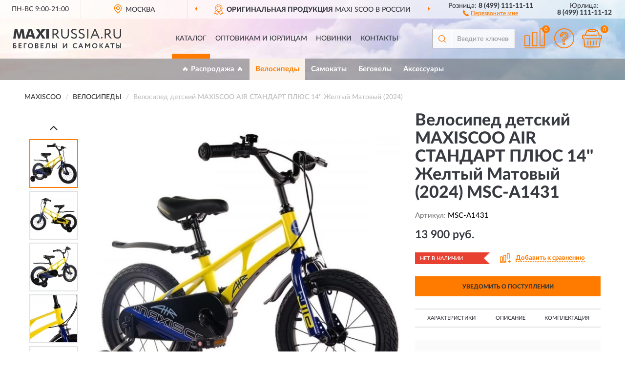

--- FILE ---
content_type: text/html; charset=utf-8
request_url: https://maxirussia.ru/velosiped-detskij-maxiscoo-air-standart-pljus-14-zheltyj-matovyj-2024
body_size: 11614
content:
<!DOCTYPE html>
<html dir="ltr" lang="ru">
<head>
<meta charset="UTF-8" />
<meta name="viewport" content="width=device-width, initial-scale=1, shrink-to-fit=no" />
<base href="https://maxirussia.ru/" />
<link rel="preload" href="catalog/view/fonts/Lato-Medium.woff2" as="font" type="font/woff2" crossorigin="anonymous" />
<link rel="preload" href="catalog/view/fonts/Lato-Heavy.woff2" as="font" type="font/woff2" crossorigin="anonymous" />
<link rel="preload" href="catalog/view/fonts/Lato-Bold.woff2" as="font" type="font/woff2" crossorigin="anonymous" />
<link rel="preload" href="catalog/view/fonts/font-awesome/fonts/fontawesome-webfont.woff2" as="font" type="font/woff2" crossorigin="anonymous" />
<link rel="preload" href="catalog/view/javascript/jquery/jquery.min.js" as="script" type="text/javascript" />
<link rel="preload" href="catalog/view/theme/coloring/assets/bootstrap/css/bootstrap.min.css" as="style" type="text/css" />
<link rel="preload" href="catalog/view/theme/coloring/stylesheet/style.css?ver=68" as="style" type="text/css" />
<title>MAXISCOO AIR СТАНДАРТ ПЛЮС 14'' Желтый Матовый (2024) MSC-A1431. Купить Велосипед детский на Официальном Сайте MAXISCOO в России.</title>
<meta name="description" content="Велосипед детский MAXISCOO AIR СТАНДАРТ ПЛЮС 14'' Желтый Матовый (2024) MSC-A1431 - ✅ Купить сегодня ❤️ Оригинал c доставкой ✈️ по всей России и Гарантией | Есть 'В наличии' | Лучшая цена 2026 | Звони 8 (499) 111-11-11 | MAXISCOO AIR 14'' 2024: Характеристики, Фото, Отзывы" /><meta name="yandex-verification" content="dc489e3c146594ec" /><meta http-equiv="X-UA-Compatible" content="IE=edge">
<link rel="apple-touch-icon" sizes="76x76" href="favicon-76x76.png" />
<link rel="apple-touch-icon" sizes="192x192" href="favicon-192x192.png" />
<link rel="icon" type="image/png" sizes="192x192" href="favicon-192x192.png" />
<meta name="msapplication-config" content="browserconfig.xml" />
<meta name="theme-color" content="#FFFFFF" />
<link href="https://maxirussia.ru/velosiped-detskij-maxiscoo-air-standart-pljus-14-zheltyj-matovyj-2024" rel="canonical" />
<script src="catalog/view/javascript/jquery/jquery.min.js"></script>
<link href="catalog/view/theme/coloring/assets/bootstrap/css/bootstrap.min.css" rel="stylesheet" type="text/css" />
<link href="catalog/view/theme/coloring/stylesheet/style.css?ver=68" rel="stylesheet" type="text/css" />
</head>
<body class="product-product product-738">
<header class="nobg">
		<div class="top-menu-bgr-box msk">
		<div class="container">
			<div class="row">
				<div class="working_time col-xs-6 col-sm-3 col-md-3 col-lg-2 text-center">
					<div class="rezim">ПН-ВС 9:00-21:00</div>
				</div>
				<div class="current-city-holder col-xs-6 col-sm-3 col-md-3 col-lg-2 text-center">
					<button type="button" class="btn btn-link current-city"><i></i><span>Москва</span></button>
					<div class="check-city-block">
						<p class="title">Ваш город - <span>Москва</span></p>
						<div class="check-city-button-holder">
							<button class="btn yes-button">Да</button>
							<button class="btn no-button" data-toggle="modal" data-target="#userCity">Выбрать другой город</button>
						</div>
						<p class="check-city-notification">От выбраного города зависят сроки доставки</p>
					</div>	
				</div>
				<div class="top-advantage col-xs-12 text-center msk">
					<div class="advantage" id="advantage_carousel">
						<div class="advantage-block"><span><b>Оригинальная продукция</b> MAXI SCOO в России</span></div>
						<div class="advantage-block"><span><b>Доставим</b> по всей России</span></div>						<div class="advantage-block"><span><b>Полный</b> ассортимент бренда</span></div>					</div>
				</div>
								<div class="header_address col-lg-3 text-center">
					<div class="address">м. Таганская, ул. Большие Каменщики,<br>д. 6, стр. 1<div class="findus"><a href="https://maxirussia.ru/contacts"><i></i><span>Как нас найти</span></a></div></div>
				</div>
				<div class="header_phone fl_phone col-xs-6 col-sm-3 col-md-3 col-lg-2 text-center">
					<div class="tel">Розница: <b>8 (499) 111-11-11</b></div>
					<div class="call"><a role="button" class="callme"><i></i><span>Перезвоните мне</span></a></div>
				</div>
				<div class="header_phone ul_phone col-xs-6 col-sm-3 col-md-3 col-lg-2 text-center">
					<div class="tel">Юрлица: <b>8 (499) 111-11-12</b></div>
				</div>
							</div>
		</div>
	</div>
			<div class="header-bgr-box nobg">
		<div class="container">
									<div class="row">
				<div class="logo-block col-md-3 col-sm-12 col-xs-12">
					<div id="logo">
					  					  							<a href="https://maxirussia.ru/"><img src="/image/catalog/logo.svg" width="225" height="40" title="MaxiRussia.ru" alt="MaxiRussia.ru" class="img-responsive" /></a>
											  					</div>
				</div>
				<div class="catalog-block col-md-5 col-xs-12 text-center">
					<div class="catalog-line text-center">
						<div class="catalog-item text-center">
							<a role="button" onclick="getcatalog();" class="catalog-url">Каталог</a>
						</div>
						<div class="catalog-item text-center">
							<a href="https://maxirussia.ru/contacts-opt" class="opt-url">Оптовикам и юрлицам</a>						</div>
						<div class="catalog-item text-center">
													<a href="https://maxirussia.ru/novinki" class="novinki-url">Новинки</a>												</div>
						<div class="catalog-item text-center">
							<a href="https://maxirussia.ru/contacts" class="contacts-url">Контакты</a>						</div>
					</div>
				</div>
				<div class="cart-block col-md-2 col-sm-4 col-xs-5 text-center">
					<div class="row">
						<div class="cart-item compare-icon col-xs-4">
							<a rel="nofollow" href="https://maxirussia.ru/compare-products/" class="mcompare"><span id="mcompare-total" class="compare-qty">0</span></a>
						</div>
						<div class="cart-item help-icon col-xs-4">
							<a role="button" class="mhelp dropdown-toggle" data-toggle="dropdown"><span style="font-size:0">Справка</span></a>
							<ul class="help-icon-menu dropdown-menu">
								<li><a href="https://maxirussia.ru/dostavka"><i class="fa fa-circle"></i> Доставка</a></li>
								<li><a href="https://maxirussia.ru/oplata"><i class="fa fa-circle"></i> Оплата</a></li>
								<li><a href="https://maxirussia.ru/vozvrat"><i class="fa fa-circle"></i> Возврат</a></li>
							</ul>
						</div>
						<div class="cart-item cart-icon col-xs-4">
							<a rel="nofollow" href="/simplecheckout/" class="mcart"><span id="mcart-total" class="cart-qty">0</span></a>
						</div>
					</div>
				</div>
				<div class="search-block col-md-2 col-sm-8 col-xs-7"><div id="search" class="input-group">
	<span class="input-group-btn"><button type="button" class="btn" id="search-button"><span style="display:block;font-size:0">Поиск</span></button></span>
	<input type="text" name="search" value="" placeholder="Введите ключевое слово" class="form-control" />
</div></div>
			</div>
					</div>
	</div>
			<div class="menu-top-box">
		<div class="container">
			<div id="menu-list-top">
											<div class="menu-item">
					<a href="https://maxirussia.ru/rasprodazha/">🔥 Распродажа 🔥</a>				</div>
								<div class="menu-item">
					<a href="https://maxirussia.ru/velosipedy/" class="active">Велосипеды</a>				</div>
								<div class="menu-item">
					<a href="https://maxirussia.ru/samokaty/">Самокаты</a>				</div>
								<div class="menu-item">
					<a href="https://maxirussia.ru/begovely/">Беговелы</a>				</div>
								<div class="menu-item">
					<a href="https://maxirussia.ru/aksessuary/">Аксессуары</a>				</div>
										</div>
					</div>
    </div>
	</header>
<div class="hidden" id="mapdata" data-lat="55.76" data-lon="37.64"></div>
<div class="hidden" id="mapcity" data-text="Москва" data-kladr="7700000000000" data-zip="115172" data-fias="0c5b2444-70a0-4932-980c-b4dc0d3f02b5"></div>
<div class="hidden" id="userip" data-text="3.144.123.238" data-recook="0"></div>
<div class="content-top-box"></div>
<div class="container product-page">
  <div class="row">
	<div class="breadcrumb-line col-sm-12">
		<ul class="breadcrumb" itemscope="" itemtype="http://schema.org/BreadcrumbList">
											<li itemscope="" itemprop="itemListElement" itemtype="http://schema.org/ListItem"><a itemprop="item" href="https://maxirussia.ru/"><span itemprop="name">MAXISCOO</span></a><meta itemprop="position" content="1" /></li>
														<li itemscope="" itemprop="itemListElement" itemtype="http://schema.org/ListItem"><a itemprop="item" href="https://maxirussia.ru/velosipedy/"><span itemprop="name">Велосипеды</span></a><meta itemprop="position" content="2" /></li>
														<li itemscope="" itemprop="itemListElement" itemtype="http://schema.org/ListItem" class="active"><span itemprop="name">Велосипед детский MAXISCOO AIR СТАНДАРТ ПЛЮС 14'' Желтый Матовый (2024)</span><link itemprop="item" href="https://maxirussia.ru/velosiped-detskij-maxiscoo-air-standart-pljus-14-zheltyj-matovyj-2024" /><meta itemprop="position" content="3" /></li>
							</ul>
	</div>
	                <div id="content" class="product-content col-sm-12">
		<div class="row" itemscope itemtype="http://schema.org/Product">
			<div id="product-top" class="col-sm-12">
				<div class="row">
					<div class="top-block col-lg-8 col-md-7 col-sm-6">
						<div class="row">
							<div class="img-block col-sm-12">
																<div class="thumbnails" id="product-mimages">
																													<div class="main-image col-lg-10 col-xs-12" title="Велосипед детский MAXISCOO AIR СТАНДАРТ ПЛЮС 14'' Желтый Матовый (2024) MSC-A1431">
											<div class="main-image-block center-block">
												<img id="zoom" src="https://maxirussia.ru/image/cache/catalog/Produkts/velosiped-detskiy-maxiscoo-air-standart-plyus-14-jeltyy-matovyy-2024-msc-a1431-680x680.webp" width="680" height="680" itemprop="image" data-large="https://maxirussia.ru/image/cache/catalog/Produkts/velosiped-detskiy-maxiscoo-air-standart-plyus-14-jeltyy-matovyy-2024-msc-a1431-1500x1500.webp" title="Велосипед детский MAXISCOO AIR СТАНДАРТ ПЛЮС 14'' Желтый Матовый (2024) MSC-A1431" alt="Велосипед детский MAXISCOO AIR СТАНДАРТ ПЛЮС 14'' Желтый Матовый (2024) MSC-A1431" class="zoombig img-responsive center-block" />
																							</div>
										</div>
																														<div class="images-additional col-lg-2 col-xs-12">
											<ul class="image-additional">
																							<li class="thumbnail active" data-href="https://maxirussia.ru/image/cache/catalog/Produkts/velosiped-detskiy-maxiscoo-air-standart-plyus-14-jeltyy-matovyy-2024-msc-a1431-680x680.webp" data-tmb-large="https://maxirussia.ru/image/cache/catalog/Produkts/velosiped-detskiy-maxiscoo-air-standart-plyus-14-jeltyy-matovyy-2024-msc-a1431-1500x1500.webp">
													<img src="https://maxirussia.ru/image/cache/catalog/Produkts/velosiped-detskiy-maxiscoo-air-standart-plyus-14-jeltyy-matovyy-2024-msc-a1431-96x96.webp" width="96" height="96" title="Велосипед детский MAXISCOO AIR СТАНДАРТ ПЛЮС 14'' Желтый Матовый (2024) MSC-A1431" alt="Велосипед детский MAXISCOO AIR СТАНДАРТ ПЛЮС 14'' Желтый Матовый (2024) MSC-A1431" />
												</li>
																																		<li class="thumbnail" data-href="https://maxirussia.ru/image/cache/catalog/Produkts/velosiped-detskiy-maxiscoo-air-standart-plyus-14-jeltyy-matovyy-2024-msc-a1431-1-680x680.webp" data-tmb-large="https://maxirussia.ru/image/cache/catalog/Produkts/velosiped-detskiy-maxiscoo-air-standart-plyus-14-jeltyy-matovyy-2024-msc-a1431-1-1500x1500.webp">
													<img src="https://maxirussia.ru/image/cache/placeholder-96x96.webp" data-lazy="https://maxirussia.ru/image/cache/catalog/Produkts/velosiped-detskiy-maxiscoo-air-standart-plyus-14-jeltyy-matovyy-2024-msc-a1431-1-96x96.webp" width="96" height="96" title="Велосипед детский MAXISCOO AIR СТАНДАРТ ПЛЮС 14'' Желтый Матовый (2024) MSC-A1431" alt="Велосипед детский MAXISCOO AIR СТАНДАРТ ПЛЮС 14'' Желтый Матовый (2024) MSC-A1431" />
													<meta itemprop="image" content="https://maxirussia.ru/image/cache/catalog/Produkts/velosiped-detskiy-maxiscoo-air-standart-plyus-14-jeltyy-matovyy-2024-msc-a1431-1-680x680.webp">
												</li>
																							<li class="thumbnail" data-href="https://maxirussia.ru/image/cache/catalog/Produkts/velosiped-detskiy-maxiscoo-air-standart-plyus-14-jeltyy-matovyy-2024-msc-a1431-2-680x680.webp" data-tmb-large="https://maxirussia.ru/image/cache/catalog/Produkts/velosiped-detskiy-maxiscoo-air-standart-plyus-14-jeltyy-matovyy-2024-msc-a1431-2-1500x1500.webp">
													<img src="https://maxirussia.ru/image/cache/placeholder-96x96.webp" data-lazy="https://maxirussia.ru/image/cache/catalog/Produkts/velosiped-detskiy-maxiscoo-air-standart-plyus-14-jeltyy-matovyy-2024-msc-a1431-2-96x96.webp" width="96" height="96" title="Велосипед детский MAXISCOO AIR СТАНДАРТ ПЛЮС 14'' Желтый Матовый (2024) MSC-A1431" alt="Велосипед детский MAXISCOO AIR СТАНДАРТ ПЛЮС 14'' Желтый Матовый (2024) MSC-A1431" />
													<meta itemprop="image" content="https://maxirussia.ru/image/cache/catalog/Produkts/velosiped-detskiy-maxiscoo-air-standart-plyus-14-jeltyy-matovyy-2024-msc-a1431-2-680x680.webp">
												</li>
																							<li class="thumbnail" data-href="https://maxirussia.ru/image/cache/catalog/Produkts/velosiped-detskiy-maxiscoo-air-standart-plyus-14-jeltyy-matovyy-2024-msc-a1431-3-680x680.webp" data-tmb-large="https://maxirussia.ru/image/cache/catalog/Produkts/velosiped-detskiy-maxiscoo-air-standart-plyus-14-jeltyy-matovyy-2024-msc-a1431-3-1500x1500.webp">
													<img src="https://maxirussia.ru/image/cache/placeholder-96x96.webp" data-lazy="https://maxirussia.ru/image/cache/catalog/Produkts/velosiped-detskiy-maxiscoo-air-standart-plyus-14-jeltyy-matovyy-2024-msc-a1431-3-96x96.webp" width="96" height="96" title="Велосипед детский MAXISCOO AIR СТАНДАРТ ПЛЮС 14'' Желтый Матовый (2024) MSC-A1431" alt="Велосипед детский MAXISCOO AIR СТАНДАРТ ПЛЮС 14'' Желтый Матовый (2024) MSC-A1431" />
													<meta itemprop="image" content="https://maxirussia.ru/image/cache/catalog/Produkts/velosiped-detskiy-maxiscoo-air-standart-plyus-14-jeltyy-matovyy-2024-msc-a1431-3-680x680.webp">
												</li>
																							<li class="thumbnail" data-href="https://maxirussia.ru/image/cache/catalog/Produkts/velosiped-detskiy-maxiscoo-air-standart-plyus-14-jeltyy-matovyy-2024-msc-a1431-4-680x680.webp" data-tmb-large="https://maxirussia.ru/image/cache/catalog/Produkts/velosiped-detskiy-maxiscoo-air-standart-plyus-14-jeltyy-matovyy-2024-msc-a1431-4-1500x1500.webp">
													<img src="https://maxirussia.ru/image/cache/placeholder-96x96.webp" data-lazy="https://maxirussia.ru/image/cache/catalog/Produkts/velosiped-detskiy-maxiscoo-air-standart-plyus-14-jeltyy-matovyy-2024-msc-a1431-4-96x96.webp" width="96" height="96" title="Велосипед детский MAXISCOO AIR СТАНДАРТ ПЛЮС 14'' Желтый Матовый (2024) MSC-A1431" alt="Велосипед детский MAXISCOO AIR СТАНДАРТ ПЛЮС 14'' Желтый Матовый (2024) MSC-A1431" />
													<meta itemprop="image" content="https://maxirussia.ru/image/cache/catalog/Produkts/velosiped-detskiy-maxiscoo-air-standart-plyus-14-jeltyy-matovyy-2024-msc-a1431-4-680x680.webp">
												</li>
																							<li class="thumbnail" data-href="https://maxirussia.ru/image/cache/catalog/Produkts/velosiped-detskiy-maxiscoo-air-standart-plyus-14-jeltyy-matovyy-2024-msc-a1431-5-680x680.webp" data-tmb-large="https://maxirussia.ru/image/cache/catalog/Produkts/velosiped-detskiy-maxiscoo-air-standart-plyus-14-jeltyy-matovyy-2024-msc-a1431-5-1500x1500.webp">
													<img src="https://maxirussia.ru/image/cache/placeholder-96x96.webp" data-lazy="https://maxirussia.ru/image/cache/catalog/Produkts/velosiped-detskiy-maxiscoo-air-standart-plyus-14-jeltyy-matovyy-2024-msc-a1431-5-96x96.webp" width="96" height="96" title="Велосипед детский MAXISCOO AIR СТАНДАРТ ПЛЮС 14'' Желтый Матовый (2024) MSC-A1431" alt="Велосипед детский MAXISCOO AIR СТАНДАРТ ПЛЮС 14'' Желтый Матовый (2024) MSC-A1431" />
													<meta itemprop="image" content="https://maxirussia.ru/image/cache/catalog/Produkts/velosiped-detskiy-maxiscoo-air-standart-plyus-14-jeltyy-matovyy-2024-msc-a1431-5-680x680.webp">
												</li>
																							<li class="thumbnail" data-href="https://maxirussia.ru/image/cache/catalog/Produkts/velosiped-detskiy-maxiscoo-air-standart-plyus-14-jeltyy-matovyy-2024-msc-a1431-6-680x680.webp" data-tmb-large="https://maxirussia.ru/image/cache/catalog/Produkts/velosiped-detskiy-maxiscoo-air-standart-plyus-14-jeltyy-matovyy-2024-msc-a1431-6-1500x1500.webp">
													<img src="https://maxirussia.ru/image/cache/placeholder-96x96.webp" data-lazy="https://maxirussia.ru/image/cache/catalog/Produkts/velosiped-detskiy-maxiscoo-air-standart-plyus-14-jeltyy-matovyy-2024-msc-a1431-6-96x96.webp" width="96" height="96" title="Велосипед детский MAXISCOO AIR СТАНДАРТ ПЛЮС 14'' Желтый Матовый (2024) MSC-A1431" alt="Велосипед детский MAXISCOO AIR СТАНДАРТ ПЛЮС 14'' Желтый Матовый (2024) MSC-A1431" />
													<meta itemprop="image" content="https://maxirussia.ru/image/cache/catalog/Produkts/velosiped-detskiy-maxiscoo-air-standart-plyus-14-jeltyy-matovyy-2024-msc-a1431-6-680x680.webp">
												</li>
																							<li class="thumbnail" data-href="https://maxirussia.ru/image/cache/catalog/Produkts/velosiped-detskiy-maxiscoo-air-standart-plyus-14-jeltyy-matovyy-2024-msc-a1431-7-680x680.webp" data-tmb-large="https://maxirussia.ru/image/cache/catalog/Produkts/velosiped-detskiy-maxiscoo-air-standart-plyus-14-jeltyy-matovyy-2024-msc-a1431-7-1500x1500.webp">
													<img src="https://maxirussia.ru/image/cache/placeholder-96x96.webp" data-lazy="https://maxirussia.ru/image/cache/catalog/Produkts/velosiped-detskiy-maxiscoo-air-standart-plyus-14-jeltyy-matovyy-2024-msc-a1431-7-96x96.webp" width="96" height="96" title="Велосипед детский MAXISCOO AIR СТАНДАРТ ПЛЮС 14'' Желтый Матовый (2024) MSC-A1431" alt="Велосипед детский MAXISCOO AIR СТАНДАРТ ПЛЮС 14'' Желтый Матовый (2024) MSC-A1431" />
													<meta itemprop="image" content="https://maxirussia.ru/image/cache/catalog/Produkts/velosiped-detskiy-maxiscoo-air-standart-plyus-14-jeltyy-matovyy-2024-msc-a1431-7-680x680.webp">
												</li>
																						</ul>
										</div>
																											</div>
																							</div>
																				</div>
					</div>
					<div class="dsc-block col-lg-4 col-md-5 col-sm-6">
						<div class="row">
							<div class="col-sm-12">
																<h1 itemprop="name">Велосипед детский MAXISCOO AIR СТАНДАРТ ПЛЮС 14'' Желтый Матовый (2024) MSC-A1431</h1>
																<div class="skurev-info">
																		<div class="sku-info">Артикул: <span itemprop="sku">MSC-A1431</span></div>
								</div>
								<meta itemprop="mpn" content="MSC-A1431">
																<div class="price-info">
																		<div class="price" itemprop="offers" itemscope itemtype="http://schema.org/Offer">
																				<div>13 900 руб.</div>
										<input type="hidden" name="product_price" value="13 900 руб." />
																				<meta itemprop="price" content="13900">
																														<meta itemprop="priceCurrency" content="RUB">
										<meta itemprop="priceValidUntil" content="2026-02-03">
										<link itemprop="url" href="https://maxirussia.ru/velosiped-detskij-maxiscoo-air-standart-pljus-14-zheltyj-matovyj-2024" />
										<meta itemprop="seller" content="MaxiRussia.ru">
										<meta itemprop="itemCondition" content="http://schema.org/NewCondition">
										<meta itemprop="availability" content="http://schema.org/OutOfStock">
																			</div>
																										</div>
								<div class="stock-info">
																																				<div class="stock-status stock-alert-danger">Нет в наличии</div>
									<div class="compare-info">
																			<a role="button" onclick="addcompare('738');" class="pcompare"><i></i><span>Добавить к сравнению</span></a>
																		</div>
								</div>
																<div id="prodcart" class="addcart">
																		<div>
										<button type="button" id="button-avail" class="btn btn-block notify">УВЕДОМИТЬ О ПОСТУПЛЕНИИ</button>
									</div>
																										</div>
															</div>
						</div>
						<div class="row">
							<div class="col-sm-12">
								<div class="navi-block">
																																													<div class="navi-item navih"><a role="button" id="navih">Характеристики</a></div>
									<div class="navi-item navid"><a role="button" id="navid">Описание</a></div>
									<div class="navi-item navic"><a role="button" id="navic">Комплектация</a></div>
									<div class="navi-item naviv hidden"><a role="button" class="disabled">Видео <i class="fa fa-play-circle" aria-hidden="true"></i></a></div>
								</div>
							</div>
						</div>
						<div class="row">
							<div class="col-sm-12" id="product">
								<div class="panel panel-default panel-dost">
									<div class="panel-body dost">
										<div class="dostavka">
											<div class="delivery-title">
												<span>Доставка в</span><span><a role="button" class="btn btn-link current-city-delivery">Москва</a></span>
											</div>
																						<div class="delivery-methods">
																									<div class="delivery-method delivery-pickup">
														<div class="method-data"><span class="method-title">Самовывоз из магазина</span><span class="method-cost">0 руб.</span></div><div class="method-dop small"><font color="#ff7b00">по предварительному заказу</font><br>(г. Москва, м. Таганская, <br>ул. Большие Каменщики, д. 6, стр. 1)</div>													</div>
																									<div class="delivery-method delivery-citylink">
														<div class="method-data"><span class="method-title">Курьером <span class="small">(1-2 рабочих дня)</span></span><span class="method-cost">0 руб.</span></div>													</div>
																									<div class="delivery-method delivery-pickups">
														<div class="method-data"><span class="method-title">Самовывоз из ПВЗ <span class="small">(1-2 рабочих дня)</span></span><span class="method-cost">0 руб.</span></div>													</div>
																							</div>
																						<div class="dostavka-mapblock">
												<div id="dostavka_map" class="nomap"></div>
												<div class="dostavka-mapbtn"><a class="btn btn-info" role="button">Показать карту</a></div>
											</div>
										</div>
									</div>
								</div>
							</div>
						</div>
					</div>
				</div>
			</div>
						<div id="product-bottom" class="col-sm-12">
								<div class="row">
																																			<div class="specification-block col-lg-4 col-md-6 col-sm-6 col-xs-12">
						<div class="item-specification">
							<h2>ХАРАКТЕРИСТИКИ</h2>
							<div class="haracter">
								<div class="attr-name">Цена</div>
								<div class="attr-text"> - 13 900 руб.</div>
							</div>
														  																<div class="haracter">
									<div class="attr-name">Длина, см</div>
									<div class="attr-text"> - 100 см</div>
								</div>
															  																<div class="haracter">
									<div class="attr-name">Доп. опции </div>
									<div class="attr-text"> - Регулировка высоты сиденья; Защита цепи; Дополнительные боковые колеса</div>
								</div>
															  																<div class="haracter">
									<div class="attr-name">Комплектация</div>
									<div class="attr-text"> - Стандарт плюс (Standard Plus)</div>
								</div>
															  																<div class="haracter">
									<div class="attr-name">Материал тормозных ручек</div>
									<div class="attr-text"> - Пластик</div>
								</div>
															  																<div class="haracter">
									<div class="attr-name">Модельный год</div>
									<div class="attr-text"> - 2024</div>
								</div>
															  																<div class="haracter">
									<div class="attr-name">Особенности</div>
									<div class="attr-text"> - С дополнительными колесами</div>
								</div>
															  																<div class="haracter">
									<div class="attr-name">Регулировка руля</div>
									<div class="attr-text"> - Да</div>
								</div>
															  																<div class="haracter">
									<div class="attr-name">Регулировка сидения</div>
									<div class="attr-text"> - Да</div>
								</div>
															  																<div class="haracter">
									<div class="attr-name">Цвет</div>
									<div class="attr-text"> - Желтые матовые</div>
								</div>
															  																<div class="haracter">
									<div class="attr-name">Пол</div>
									<div class="attr-text"> - Унисекс</div>
								</div>
															  																<div class="haracter">
									<div class="attr-name">Вес велосипеда</div>
									<div class="attr-text"> - 8.5 кг</div>
								</div>
															  																<div class="haracter">
									<div class="attr-name">Каретка</div>
									<div class="attr-text"> - Закрытого типа на промподшипниках</div>
								</div>
															  																<div class="haracter">
									<div class="attr-name">Количество скоростей</div>
									<div class="attr-text"> - 1</div>
								</div>
															  																<div class="haracter">
									<div class="attr-name">Материал рамы</div>
									<div class="attr-text"> - Магниевый сплав</div>
								</div>
															  																<div class="haracter">
									<div class="attr-name">Тип переднего тормоза</div>
									<div class="attr-text"> - Ободной ручной</div>
								</div>
															  																<div class="haracter">
									<div class="attr-name">Тип заднего тормоза</div>
									<div class="attr-text"> - Роллерный ручной</div>
								</div>
															  																<div class="haracter">
									<div class="attr-name">Высота руля</div>
									<div class="attr-text"> - 44-53,5 см</div>
								</div>
															  																<div class="haracter">
									<div class="attr-name">Высота седла</div>
									<div class="attr-text"> - 44-53,5 см</div>
								</div>
															  																<div class="haracter" itemprop="additionalProperty" itemtype="https://schema.org/PropertyValue" itemscope>
									<div class="attr-name" itemprop="name">Рекомендованный рост</div>
									<div class="attr-text"> - <span itemprop="value">90-110 см</span></div>
								</div>
															  																<div class="haracter" itemprop="additionalProperty" itemtype="https://schema.org/PropertyValue" itemscope>
									<div class="attr-name" itemprop="name">Рекомендованный возраст</div>
									<div class="attr-text"> - <span itemprop="value">4-5 лет</span></div>
								</div>
															  																<div class="haracter" itemprop="additionalProperty" itemtype="https://schema.org/PropertyValue" itemscope>
									<div class="attr-name" itemprop="name">Максимальная нагрузка</div>
									<div class="attr-text"> - <span itemprop="value">40 кг</span></div>
								</div>
															  																<div class="haracter">
									<div class="attr-name">Дополнительные колеса</div>
									<div class="attr-text"> - Есть</div>
								</div>
															  																						<div class="haracter">
									<div class="attr-name">Диаметр колес</div>
									<div class="attr-text"> - <span><a href="https://maxirussia.ru/velosipedy/14quot/">14&quot;</a></span></div>
								</div>
															<div class="haracter">
									<div class="attr-name">Для кого</div>
									<div class="attr-text"> - <span><a href="https://maxirussia.ru/velosipedy/detskie/">Детские</a></span></div>
								</div>
															<div class="haracter">
									<div class="attr-name">Кол-во колес</div>
									<div class="attr-text"> - <span><a href="https://maxirussia.ru/velosipedy/dvuhkolesnye/">Двухколесные</a></span></div>
								</div>
															<div class="haracter">
									<div class="attr-name">Серия</div>
									<div class="attr-text"> - <span><a href="https://maxirussia.ru/velosipedy/air/">Air</a></span></div>
								</div>
													</div>
					</div>
															<div class="complectation-block col-lg-4 col-md-6 col-sm-6 col-xs-12 pull-right">
						<div class="item-complectation">
							<h2>КОМПЛЕКТАЦИЯ</h2>
							<div><ol><li>Велосипед</li><li>Корзинка</li><li>Боковые колеса</li><li>Крылья</li><li>Звонок</li></ol></div>
						</div>
					</div>
															<div class="description-block col-lg-4 col-md-12 col-xs-12">
						<div class="item-description">
							<h2>ОПИСАНИЕ</h2>
							<div itemprop="description"><div style="text-align: justify;">Air - это наша гордость. Красивый и легкий как воздух дизайн запатентованной рамы из магниевого сплава, с удобной посадкой не имеет аналогов на рынке. Внимание к деталям, надежность и качественные комплектующие - это то, что отличает данную модель велосипеда.<br></div></div>
						</div>
					</div>
										<div itemprop="brand" itemtype="https://schema.org/Brand" itemscope><meta itemprop="name" content="MAXISCOO"></div>
					<meta itemprop="category" content="Велосипеды">				</div>
																<div class="row">
					<div id="product-review" class="col-sm-12">
												<h3>Последние отзывы или вопросы</h3>
												<div class="product-rating">
							<div class="row">
								<div class="col-xs-12 product-star">
																	Нет отзывов о данном товаре.																</div>
																<div class="col-xs-12"><a class="btn btn-primary" data-toggle="collapse" data-parent="#accordion" href="#collapseOne">Написать отзыв или вопрос</a></div>
															</div>
													</div>
												<div id="collapseOne" class="panel-collapse collapse">
							<div class="review-helper">
								<div class="row">
									<div class="col-md-8 col-sm-7 col-xs-12">
										<form id="form-review" class="form-horizontal">
											<div class="form-group">
												<label class="col-lg-2 col-md-3 col-sm-2 col-xs-3 control-label rating-label">Оценка:</label>
												<div class="col-lg-10 col-md-9 col-sm-10 col-xs-8 rating-star">
													<div class="prod-rat">
														<input id="rat1" type="radio" name="rating" value="1" /><label class="rat-star" for="rat1"><i class="fa fa-star"></i></label>
														<input id="rat2" type="radio" name="rating" value="2" /><label class="rat-star" for="rat2"><i class="fa fa-star"></i></label>
														<input id="rat3" type="radio" name="rating" value="3" /><label class="rat-star" for="rat3"><i class="fa fa-star"></i></label>
														<input id="rat4" type="radio" name="rating" value="4" /><label class="rat-star" for="rat4"><i class="fa fa-star"></i></label>
														<input id="rat5" type="radio" name="rating" value="5" /><label class="rat-star" for="rat5"><i class="fa fa-star"></i></label>
													</div>
												</div>
											</div>
											<div class="form-group">
												<label class="col-lg-2 col-md-3 col-sm-12 control-label" for="input-name">Ваше имя:</label>
												<div class="col-lg-10 col-md-9 col-sm-12"><input type="text" name="name" value="" id="input-name" class="form-control" /></div>
											</div>
											<div class="form-group">
												<label class="col-lg-2 col-md-3 col-sm-12 control-label" for="input-review">Комментарий:</label>
												<div class="col-lg-10 col-md-9 col-sm-12"><textarea name="text" rows="5" id="input-review" class="form-control"></textarea></div>
											</div>
											<div class="form-group">
												<label class="col-lg-2 col-md-3 col-sm-12 control-label" for="input-review">Прикрепить фото</label>
												<div class="col-lg-10 col-md-9 col-sm-12">
													<input type="file" style="display:none;" multiple="multiple" id="input_upload" />
													<a role="button" id="button_fclear" class="btn btn-sm" style="display: none;"><i class="fa fa-trash"></i> <span>Удалить</span></a>
													<a role="button" id="button_select" class="btn btn-sm"><i class="fa fa-upload"></i> <span class="entry-files">Загрузить</span></a>
													<div id="review_info_files"></div>
													<div id="review_status_upload"></div>
												</div>
											</div>
											<div class="form-group">
												<label class="col-lg-2 col-md-3 col-sm-12 control-label" for="input-order">Номер заказа:</label>
												<div class="col-md-4 col-sm-6"><input type="text" name="order" value="" id="input-order" class="form-control" /></div>
											</div>
											<div class="row">
												<div class="col-md-6 col-sm-12 notify-checkbox">
													<div class="form-group">
														<div class="checkbox"><label>Уведомить об ответах по e-mail: <input type="checkbox" name="notify" value="1" /></label></div>
													</div>
												</div>
												<div class="col-md-6 col-sm-12 notify-email">
													<div class="form-group">
														<label class="col-md-5 col-sm-3 control-label" for="input-email">Ваш e-mail:</label>
														<div class="col-md-7 col-sm-6"><input type="text" name="email" value="" id="input-email" class="form-control" /></div>
													</div>
												</div>
											</div>
																						<div class="form-group" style="margin-bottom: 0;">
												<div class="col-md-4 col-sm-6 col-lg-offset-2 col-md-offset-3"><a role="button" onclick="addreview('form-review');" class="btn btn-primary btn-block">Отправить отзыв</a></div>
											</div>
										</form>
									</div>
									<div class="col-md-4 col-sm-5 pic-review hidden-xs">
										<div class="pic-image"><img width="165" height="151" src="/image/pic.png" loading="lazy" alt="Write review" /></div>
										<div class="pic-text">Подробно опишите свой опыт взаимодействия с магазином.<br>Расскажите, как вас обслуживали при выборе, заказе, доставке, возврате товара, о самом товаре и опыте его использования.</div>
									</div>
								</div>
							</div>
						</div>
												<div id="review"></div>
					</div>
				</div>
							</div>
		</div>
	</div>
    </div>
	</div>
<div id="lowprice" class="modal" tabindex="-1" role="dialog"><div class="modal-dialog modal-sm" role="document"><div class="modal-content"></div></div></div>
<div id="downprice" class="modal" tabindex="-1" role="dialog"><div class="modal-dialog modal-sm" role="document"><div class="modal-content"></div></div></div>
<div id="oneclick" class="modal" tabindex="-1" role="dialog"><div class="modal-dialog modal-sm" role="document"><div class="modal-content"></div></div></div>
<div id="avail" class="modal" tabindex="-1" role="dialog"><div class="modal-dialog modal-sm" role="document"><div class="modal-content"></div></div></div>
<div id="schet" class="modal" tabindex="-1" role="dialog"><div class="modal-dialog" role="document"><div class="modal-content"></div></div></div>
<script>
var ccveta = '290';
var hcveta = 0;
var cpmin = 1;
var cpbox = 1;
var cpshag = 1;
var cpredel = 0;
var amgslider = null;
function getimgcarusel() {
if (window.innerWidth > 1199) {if (amgslider) {amgslider.slick("unslick");}
amgslider = $('#product-mimages .image-additional').slick({vertical: true, verticalSwiping: true, infinite: false, rows: 1, slidesPerRow: 1, slidesToShow: 5, slidesToScroll: 3,prevArrow: '<button type="button" aria-label="Prev" class="btn btn-block slick-prev"><i class="fa fa-angle-up fa-2x"></i></button>',
nextArrow: '<button type="button" aria-label="Next" class="btn btn-block slick-next"><i class="fa fa-angle-down fa-2x"></i></button>'});} else {if (amgslider) {amgslider.slick("unslick");}$('#product-mimages .image-additional img[data-lazy]').each(function () {var lim = $(this); lim.on('load', function () {lim.removeAttr('data-lazy')});lim.attr('src', lim.attr('data-lazy'));});}}
$(document).ready(function() {getimgcarusel();
$(document).delegate('.image-additional li img', 'click', function() {var that = $(this).parent();$(".image-additional li").removeClass('active');$('.zoombig').attr("src", $(that).data("href")).attr("data-large", $(that).data("tmb-large"));$(that).addClass('active');});
window.addEventListener("resize", getimgcarusel, false);});
function addcompare(pid) {$.ajax({url: 'index.php?route=product/compare/add', type: 'post', data: 'product_id=' + pid, dataType: 'json', success: function(json) {if (json['success']) {$('#product-top .pcompare').addClass('iscompare').removeAttr('onclick').attr('href', 'index.php?route=product/compare');$('#product-top .pcompare span').text('Открыть сравнение');$('#mcompare-total').html(json['total']);}}});}
$('#button_fclear').on('click', function() {var fdata = $('#send-form :input');
$.ajax({url: 'index.php?route=product/product/delfiles', type: 'post', data: fdata, dataType: 'json', beforeSend: function() {$('#button_fclear').hide();},success: function(json) {if (json['success']) {$('#input_upload, #review_info_files, #review_status_upload').empty().hide(); $('#button_select .entry-files').css('display', 'inline');$('#button_select').css('display', 'inline-block');}}});});
$('#button_select').on('click', function() {$('#input_upload').click();});
$('#input_upload').on('change', function(event) {var files = this.files;event.stopPropagation();event.preventDefault();var data = new FormData();
$.each(files, function(key, value){data.append(key, value);});var tfiles = $('#review_info_files input[name^=\'attachments\']').length;
$.ajax({url: 'index.php?route=product/product/uploadattach&tfiles='+ tfiles, type: 'post', data: data, cache: false, dataType: 'json', responseType: 'json', processData: false, contentType: false,
beforeSend: function() {$('#button_select').hide();$('#review_status_upload').empty();$('#button_select').after('<img src="/catalog/view/theme/coloring/image/loading.gif" alt="loading" class="loading" style="padding-right: 5px;" />');},
success: function(json){$('#input_upload').empty();$('.loading').remove();
if (json['files_path']) {$.each(json['files_path'], function(index, value){if (value.error) {$('#review_info_files').append('<span class="text-warning">'+ value.filename +' ('+ value.error +')</span>');} else {$('#review_info_files').append('<span class="text-success">'+ value.filename +'</span><input type="hidden" name="attachments[]" value="'+ value.code +'" />');}});$('#review_info_files').fadeIn('slow');}
if (json['error']) {$('#review_status_upload').append('<div class="text-warning">' + json['error'] + '</div>');$('#review_status_upload').fadeIn('slow');}
$('#button_fclear').css('display', 'inline-block');},error: function(xhr, ajaxOptions, thrownError) {$('#input_upload').empty();$('.loading').remove();$('#button_select').css('display', 'inline-block');console.log(thrownError + "\r\n" + xhr.statusText + "\r\n" + xhr.responseText);}
});});
$('#navic').on('click', function() {document.removeEventListener("scroll", createpmap, {passive: true, once: true});var navic_top = ($('#product-bottom .item-complectation').offset().top);$('html, body').animate({ scrollTop: navic_top }, 800);});
$('#navih').on('click', function() {document.removeEventListener("scroll", createpmap, {passive: true, once: true});var navih_top = ($('#product-bottom .item-specification').offset().top);$('html, body').animate({ scrollTop: navih_top }, 800);});
$('#navid').on('click', function() {document.removeEventListener("scroll", createpmap, {passive: true, once: true});var navid_top = ($('#product-bottom .item-description').offset().top);$('html, body').animate({ scrollTop: navid_top }, 800);});
$('#naviv').on('click', function() {document.removeEventListener("scroll", createpmap, {passive: true, once: true});var naviv_top = ($('#product-middle .video-block').offset().top);$('html, body').animate({ scrollTop: naviv_top }, 800);});
$('#button-cart').on('click', function() {
$.ajax({url: 'index.php?route=checkout/cart/add', type: 'post',
data: $('#prodcart input[type=\'text\'], #prodcart input[type=\'hidden\'], #prodcart input[type=\'radio\']:checked, #prodcart input[type=\'checkbox\']:checked, #prodcart select, #prodcart textarea'),
dataType: 'json', beforeSend: function() {}, complete: function() {setgol('ADDTOCART');},
success: function(json) {
if (json['success']) {$('#mcart-total').html(json['cart_qty']);
$('#modal-cart .modal-content').load('index.php?route=checkout/cart/minicart', function() {$('#modal-cart').modal('show');});
window.dataLayer = window.dataLayer || [];
dataLayer.push({"ecommerce": {"add": {
"products": [{"id": "738","name": "Велосипед детский MAXISCOO AIR СТАНДАРТ ПЛЮС 14'' Желтый Матовый (2024) MSC-A1431",
"price": 13900.00, 
"brand": "MAXISCOO","category": "Велосипеды","quantity": json['add_qty']}]}}});
}}});});
function addreview(rf) {
$.ajax({url: 'index.php?route=product/product/write&product_id=738', type: 'post', dataType: 'json', data: $('#'+ rf).serialize(), beforeSend: function() {$('.alert-success, .alert-danger').remove();},
success: function(json) {if (json['error']) {$('#'+ rf).after('<div class="alert alert-danger" style="display:none;"><i class="fa fa-exclamation-circle"></i> ' + json['error'] + '</div>');$('#product-review .alert').slideDown();}
if (json['success']) {$('#'+ rf).after('<div class="alert alert-success" style="display:none;"><i class="fa fa-check-circle"></i> ' + json['success'] + '</div>');$('#'+ rf).slideUp(400, function() {$(this).remove();$('#product-review .alert').slideDown();});}}});}
function addanswer(rid) {
html = '<form id="form-review-'+ rid +'" class="form-horizontal" style="display:none;">';
html += ' <input type="hidden" name="parent_id" value="'+ rid +'" />';
html += ' <div class="form-group"><label class="col-sm-2 control-label">Ваше имя:</label><div class="col-sm-10"><input type="text" name="name" value="" class="form-control" /></div></div>';
html += ' <div class="form-group"><label class="col-sm-2 control-label">Комментарий:</label><div class="col-sm-10"><textarea name="text" rows="4" class="form-control"></textarea></div></div>';
html += ' <div class="form-group"><div class="col-sm-10 col-sm-offset-2"><a role="button" onclick="addreview(\'form-review-'+ rid +'\');" class="btn btn-primary">Отправить отзыв</a></div></div>';
html += '</form>';$('#answer_'+ rid).append(html);$('#answer_'+ rid +' .btn-link').remove();$('#answer_'+ rid +' form').slideDown();}
$(document).ready(function() {
$('#product-top .review-info .count-rev').on('click', goblock_rev);
$('#product-top .last-review .more-button').on('click', goblock_rev);
$('#form-review input[name=\'notify\']').click(function() {if ($(this).prop('checked')) {$('#form-review .notify-email').show('slow');} else {$('#form-review .notify-email').hide('slow');}});
$('#collapseOne').on('hide.bs.collapse', function() {$('#product-review .product-rating a.btn').removeClass('grey');});
$('#collapseOne').on('show.bs.collapse', function() {$('#product-review .product-rating a.btn').addClass('grey');});
$('#input_quantity').on('focusout', function() {let $input = $(this);let nval = parseInt($input.val());
if (isNaN(nval)) {nval = cpmin;}
if (cpredel > 0) {if (nval > cpredel) {let qcof = Math.floor(nval / cpbox);nval = cpredel + (cpbox * qcof);}} else {if (cpbox > 1) {let qcof = Math.floor(nval / cpbox);nval = (cpbox * qcof);}}
if (nval < cpmin) {nval = cpmin;}
$input.val(nval).change();});
$('#pminus').click(function() {let $input = $('#input_quantity');let nval = parseInt($input.val());let mishag = cpshag;
if (isNaN(nval)) {nval = cpmin;}
if (cpredel > 0) {if ((nval - mishag) > cpredel) {mishag = cpbox;}}
nval = (nval - mishag);
if (nval < cpmin) {nval = cpmin;}
$input.val(nval).change();return false;});
$('#pplus').click(function() {let $input = $('#input_quantity');let nval = parseInt($input.val());let plshag = cpshag;
if (isNaN(nval)) {nval = cpmin;}
if (cpredel > 0) {if ((nval + plshag) > cpredel) {plshag = cpbox;}}
nval = (nval + plshag);$input.val(nval).change();return false;});
if (window.innerWidth > 767) {$("#zoom").imagezoomsl({innerzoom: true, zoomrange: [2, 2]});}
$('#product .dostavka-mapbtn a.btn').bind('click', showdmap);
window.addEventListener("resize", pdmyresize, false);
window.addEventListener("pageshow", imgpad, {once: true});
window.addEventListener("pageshow", function() {
var dloc = String(document.location);if (dloc.indexOf('#prev') != -1) {goblock_rev();}
setTimeout(function() {window.dataLayer = window.dataLayer || [];
dataLayer.push({"ecommerce": {"detail": {"products": [{"id": "738", "name": "Велосипед детский MAXISCOO AIR СТАНДАРТ ПЛЮС 14'' Желтый Матовый (2024) MSC-A1431",
"price": 13900.00,
"brand": "MAXISCOO", "category": "Велосипеды"}]}}});}, 4000);}, {once: true});
$('#button-lowprice').on('click', function() {$('#lowprice .modal-content').empty().load('index.php?route=module/lowprice/open', function() {$('#lowprice .product_id').val('738');});$('#lowprice').modal('show');});
$('#button-downprice').on('click', function() {$('#downprice .modal-content').empty().load('index.php?route=module/avail/opend', function() {$('#downprice .product_id').val('738');});$('#downprice').modal('show');});
$('#button-oneclick').on('click', function() {$('#oneclick .modal-content').empty().load('index.php?route=module/oneclick/open&product_id=738');$('#oneclick').modal('show');});
$('#button-avail').on('click', function() {$('#avail .modal-content').empty().load('index.php?route=module/avail/open', function() {$('#avail .product_id').val('738');});$('#avail').modal('show');});
$('#button-schet').on('click', function() {$('#schet .modal-content').empty().load('index.php?route=module/schet/open&product_id=738');$('#schet').modal('show');});
});
</script>
<footer>
<!--noindex-->
	<div class="subscribe-footer nobg">
		<div class="container sub-container">
			<div class="fsubscribe-form">
				<div class="label-title">ПОДПИСКА НА<wbr> НОВОСТИ И АКЦИИ</div>
				<div class="label-text">Подпишись, чтобы получать информацию о эксклюзивных предложениях,<br class="visible-sm visible-xs"> поступлениях, событиях и многом другом</div>
				<div class="form-block">
					<form class="form-inline">
					  <div class="form-group">
						<input type="email" id="subemail" name="email" value="" placeholder="Электронная почта" class="form-control" />
						<label style="font-size:0" for="subemail">Электронная почта</label>
					  </div>
					  <a class="btn btn-primary btn-lg btn-subaction" role="button">ПОДПИСАТЬСЯ</a>
					</form>
				</div>
				<div class="form-text">Подписываясь, Вы соглашаетесь с <a href="https://maxirussia.ru/politika-konfidentsialnosti">Политикой Конфиденциальности</a> <br class="visible-sm visible-xs">и <a href="https://maxirussia.ru/terms-customer">Условиями пользования</a> MAXISCOO</div>
			</div>
		</div>
	</div>
<!--/noindex-->
	<div class="footer-container">
		<div class="container">
			<div class="row">
				<div class="footer-blocks col-md-12 col-xs-12">
					<div class="row">
						<div class="footer-blockl col-md-3 col-sm-6 col-xs-6">
							<div class="footer-logo"><img src="/image/catalog/logo.svg" class="img-responsive" width="225" height="40" alt="logo" /></div>															<div class="footer-phone">8 (499) 111-11-11</div>														<div class="footer-rejim">ПН-ВС 9:00-21:00</div>
						</div>
						<div class="footer-block col-md-3 col-sm-6 col-xs-6">
							<div class="h5"><span>Информация</span></div>
							<ul class="list-unstyled">
								<li><i class="fa fa-circle"></i><a href="https://maxirussia.ru/dostavka">Доставка</a></li>
								<li><i class="fa fa-circle"></i><a href="https://maxirussia.ru/oplata">Оплата</a></li>
								<li><i class="fa fa-circle"></i><a href="https://maxirussia.ru/vozvrat">Возврат товара</a></li>
							</ul>
						</div>
						<div class="clearfix visible-sm visible-xs"></div>
						<div class="footer-block col-md-3 col-sm-6 col-xs-6">
							<div class="h5"><span>Служба поддержки</span></div>
							<ul class="list-unstyled">
								<li><i class="fa fa-circle"></i><a href="https://maxirussia.ru/contacts">Контакты</a></li>
								<li><i class="fa fa-circle"></i><a href="https://maxirussia.ru/sitemap">Карта сайта</a></li><!--noindex-->
								<li><i class="fa fa-circle"></i><a href="https://maxirussia.ru/oferta">Публичная оферта</a></li>
								<li><i class="fa fa-circle"></i><a href="https://maxirussia.ru/terms-customer">Пользовательское соглашение</a></li><!--/noindex-->
							</ul>
						</div>
						<div class="footer-block col-md-3 col-sm-6 col-xs-6">
							<div class="h5"><span>Дополнительно</span></div>
							<ul class="list-unstyled">
								<li><i class="fa fa-circle"></i><a href="https://maxirussia.ru/blog/">Блог</a></li>																<li><i class="fa fa-circle"></i><a href="https://maxirussia.ru/skidki">Скидки</a></li><!--noindex-->
								<li><i class="fa fa-circle"></i><a href="https://maxirussia.ru/politika-konfidentsialnosti">Политика конфиденциальности</a></li><!--/noindex-->
							</ul>
						</div>
					</div>
				</div>
			</div>
		</div>
		<div class="offerts-line">
			<div class="offerts">Вся информация на сайте носит исключительно информационный характер и ни при каких условиях не является публичной офертой, определяемой положениями Статьи 437(2) Гражданского кодекса РФ.</div>
		</div>
	</div>
	<div class="hidden" itemscope itemtype="http://schema.org/Organization">
		<meta itemprop="name" content="MaxiRussia.ru">
		<meta itemprop="legalName" content='Интернет-магазин "MAXISCOO"'>
		<meta itemprop="address" content="г. Москва, м. Таганская, ул. Большие Каменщики, д. 6, стр. 1">
		<meta itemprop="description" content="Официальный магазин MAXI SCOO в России">		<meta itemprop="email" content="order@maxirussia.ru">
		<meta itemprop="telephone" content="8 (499) 111-11-11">		<link itemprop="url" href="https://maxirussia.ru/" />
	</div>
	
	<span id="yandex_tid" class="hidden" data-text="77869675"></span>
	<span id="yandex_tidc" class="hidden" data-text=""></span>
	<span id="yandex_tido" class="hidden" data-text="92325281"></span>
	<span id="ga_tid" class="hidden" data-text=""></span>
	<span id="roi_on" class="hidden" data-text="0"></span>
	<span id="usewebp" class="hidden" data-text="1"></span>
	<span id="subon" class="hidden" data-text="0"></span>
	<span id="acupon" class="hidden" data-text="0"></span>
</footer>
				<span id="scroll-top-button"><i class="fa fa-arrow-circle-up"></i></span>
								<div id="mango_callme" class="mango-callback hidden no-fixedsocial" data-settings='{"type": "", "id": "MTAwMTg3Njk=","autoDial": "0", "lang": "ru-ru", "host":"widgets.mango-office.ru/", "errorMessage": "В данный момент наблюдаются технические проблемы и совершение звонка невозможно"}'></div>
								<script>
function mncript() {
var mngtimer = setTimeout(function() {
let scrm = document.createElement('script');scrm.async = true;scrm.src = 'catalog/view/javascript/mango.js';document.body.append(scrm);
$('#scroll-top-button').addClass('has-mango');
$('#mango_callme').removeClass('hidden');
var ibnpt = 0;var bnpinterval_id = setInterval(function(){
if (ibnpt < 10) {if ($('#mango_callme button.button-widget-open').length) {bnprmresize();clearInterval(bnpinterval_id);}} else {clearInterval(bnpinterval_id);}
ibnpt += 1;}, 1000);}, 5100);}
$(document).ready(function() {window.addEventListener("pageshow", mncript, {once: true});});
</script>
<div class="modal" id="userCity">
<div class="modal-dialog modal-sm"><div class="modal-content"><div class="modal-header"><button type="button" class="close" data-dismiss="modal" aria-hidden="true">&times;</button><div class="modal-title">Укажите Ваш город</div></div>
<div class="modal-body"><input id="cityNameField" type="text" placeholder="Введите город" /></div></div></div></div>
<script src="catalog/view/theme/coloring/assets/bootstrap/js/bootstrap.min.js"></script>
<script src="catalog/view/theme/coloring/assets/common.js?ver=68"></script>
<script src="catalog/view/theme/coloring/assets/slick/slick.min.js?ver=68"></script>
<script src="catalog/view/javascript/zoomsl-3.0.js?ver=68"></script>
<script src="catalog/view/theme/coloring/assets/owl-carousel/owl.carousel.min.js?ver=68"></script>
<div id="callme_modal" class="modal" tabindex="-1" role="dialog"><div class="modal-dialog modal-sm" role="document"><div class="modal-content"></div></div></div>
<div id="modal-cart" class="modal" tabindex="-1" role="dialog"><div class="modal-dialog" role="document"><div class="modal-content checkout-buy"></div></div></div>
<link href="catalog/view/fonts/font-awesome/css/font-awesome.min.css" rel="stylesheet" type="text/css" />
<link rel="preload" href="catalog/view/javascript/suggestions/suggestions.css" as="style" onload="this.onload=null;this.rel='stylesheet'">
<noscript><link rel="stylesheet" href="catalog/view/javascript/suggestions/suggestions.css"></noscript>
<script async src="catalog/view/javascript/suggestions/jquery.suggestions.min.js"></script>
</body>
</html>

--- FILE ---
content_type: image/svg+xml
request_url: https://maxirussia.ru/image/icon/point_icon.svg
body_size: 562
content:
<?xml version="1.0" encoding="utf-8"?>
<!-- Generator: Adobe Illustrator 23.0.0, SVG Export Plug-In . SVG Version: 6.00 Build 0)  -->
<svg version="1.1" id="Capa_1" xmlns="http://www.w3.org/2000/svg" xmlns:xlink="http://www.w3.org/1999/xlink" x="0px" y="0px"
	 viewBox="0 0 512 512" style="enable-background:new 0 0 512 512;" xml:space="preserve">
<style type="text/css">
	.st0{fill:#ff7b00;stroke:#ff7b00;stroke-miterlimit:10;}
</style>
<g>
	<g>
		<path class="st0" d="M426,89C386.9,32.5,324.9,0,256,0S125.1,32.5,86.1,89C47.2,145.3,38.2,216.6,62,279.5
			c6.4,17.2,16.5,33.9,30,49.5l150.4,176.6c3.4,4,8.4,6.3,13.6,6.3s10.2-2.3,13.6-6.3L420,329.1c13.6-15.7,23.7-32.4,30-49.5
			C473.8,216.6,464.8,145.3,426,89z M416.5,267.1c-4.9,13.2-12.8,26.2-23.6,38.7c0,0-0.1,0.1-0.1,0.1L256,466.5L119.2,305.8
			c-10.8-12.5-18.7-25.5-23.7-38.8c-19.7-52.1-12.2-111,20-157.6C147.8,62.6,199,35.8,256,35.8c57,0,108.2,26.8,140.5,73.6
			C428.7,156,436.2,214.9,416.5,267.1z"/>
	</g>
</g>
<g>
	<g>
		<path class="st0" d="M256,106.2c-55.3,0-100.3,45-100.3,100.3s45,100.3,100.3,100.3s100.3-45,100.3-100.3
			C356.3,151.2,311.3,106.2,256,106.2z M256,270.9c-35.5,0-64.4-28.9-64.4-64.4S220.5,142,256,142s64.4,28.9,64.4,64.4
			S291.5,270.9,256,270.9z"/>
	</g>
</g>
</svg>


--- FILE ---
content_type: image/svg+xml
request_url: https://maxirussia.ru/image/catalog/logo.svg
body_size: 3781
content:
<svg id="Слой_1" data-name="Слой 1" xmlns="http://www.w3.org/2000/svg" width="225px" height="40px" viewBox="0 0 254.0749 45.97143">
  <defs>
    <style>
      .cls-1 {
        fill: #36393d;
      }
    </style>
  </defs>
  <title>maxirussia</title>
  <g>
    <path class="cls-1" d="M77.61892,22.85715H83.9301V0H77.61892ZM77.61892,0,75.163,0h-7.3678L64.25408,7.17143,60.74152,0H53.31661l7.68193,10.85714-8.48154,12h7.05367L64.25408,14.2l4.65485,8.65715h7.08222L67.53817,11ZM37.21025,14.31429l3.0842-10.6,3.11275,10.6ZM36.38209,0,28.50025,22.85715h6.197L35.868,18.77143h8.85279l1.14229,4.08572h6.197L44.17825,0ZM18.13393,0,13.96455,14.88572,9.76662,0H3.59823L.08567,22.85715H5.88282l1.85623-15,4.14082,15h4.14081l4.16938-15,1.79911,15h5.82571L24.30232,0Z"/>
    <path class="cls-1" d="M95.21026,13.8v8.97143H92.49732V.31429c.9995,0,2.08468,0,3.227-.02857S97.78043.25714,98.52292.25714q7.96751,0,7.96751,6.68572a6.26368,6.26368,0,0,1-1.42787,4.17143,6.594,6.594,0,0,1-3.45545,2.17143l7.482,9.48571h-3.34121L98.86561,13.8ZM98.35157,2.82858c-.22845,0-1.25652.02856-3.14131.05714v8.34285h3.31266a5.54217,5.54217,0,0,0,3.54111-1.14285,3.82948,3.82948,0,0,0,1.5421-3.11429c0-2.77143-1.742-4.14285-5.25456-4.14285ZM128.36537.31429h2.71295V13.4c0,3.22857-.82817,5.65714-2.45593,7.25714a8.61826,8.61826,0,0,1-6.22551,2.4,9.13533,9.13533,0,0,1-6.7681-2.51428c-1.68488-1.71429-2.5416-4.14286-2.5416-7.37143V.31429h2.7415V12.68571a8.72049,8.72049,0,0,0,1.71344,5.74286,5.978,5.978,0,0,0,4.85476,2.05715,5.25969,5.25969,0,0,0,4.39783-1.94286,8.87166,8.87166,0,0,0,1.57066-5.68572Zm19.19055,16.71428a3.20552,3.20552,0,0,0-.5997-1.94285,4.55486,4.55486,0,0,0-1.57067-1.37143c-.65681-.34286-1.37074-.68572-2.1418-1-.771-.34286-1.57064-.68572-2.3417-1.05715A13.76032,13.76032,0,0,1,138.78881,10.4a5.63333,5.63333,0,0,1-1.59921-1.85714,5.69217,5.69217,0,0,1-.59972-2.65714,5.40125,5.40125,0,0,1,1.82769-4.17143A7.02609,7.02609,0,0,1,143.358,0a9.89888,9.89888,0,0,1,3.56967.65715,6.73812,6.73812,0,0,1,2.62729,1.68571L148.07,4.4a6.15628,6.15628,0,0,0-4.54062-1.82857,4.54538,4.54538,0,0,0-2.97.88572,3.006,3.006,0,0,0-1.08519,2.42857,3.04929,3.04929,0,0,0,.62826,1.94286,4.519,4.519,0,0,0,1.57067,1.34285,16.16555,16.16555,0,0,0,2.11323.97143c.79961.31429,1.57066.65714,2.34171,1.02857A13.057,13.057,0,0,1,148.26985,12.4a5.15079,5.15079,0,0,1,1.57066,1.88572A5.84928,5.84928,0,0,1,150.44021,17a5.4047,5.4047,0,0,1-2.11325,4.42857,7.9293,7.9293,0,0,1-5.19743,1.65715A10.29324,10.29324,0,0,1,138.903,22.2a5.7574,5.7574,0,0,1-2.85574-2.48571l1.57066-1.85714A6.51432,6.51432,0,0,0,140.10244,19.8a6.97246,6.97246,0,0,0,3.05565.74286,4.90791,4.90791,0,0,0,3.1413-.97143,3.01464,3.01464,0,0,0,1.25653-2.54286Zm17.934,0a3.04924,3.04924,0,0,0-.62825-1.94285,4.31035,4.31035,0,0,0-1.57066-1.37143,20.9524,20.9524,0,0,0-2.11324-1c-.79961-.34286-1.57066-.68572-2.34171-1.05715A12.8143,12.8143,0,0,1,156.69427,10.4a5.55867,5.55867,0,0,1-1.57065-1.85714,5.69216,5.69216,0,0,1-.5997-2.65714,5.40123,5.40123,0,0,1,1.82767-4.17143A6.97822,6.97822,0,0,1,161.292,0a9.74566,9.74566,0,0,1,3.5411.65715,6.5327,6.5327,0,0,1,2.62728,1.68571L166.004,4.4a6.17593,6.17593,0,0,0-4.56919-1.82857,4.46282,4.46282,0,0,0-2.9414.88572,2.92414,2.92414,0,0,0-1.08518,2.42857,3.20557,3.20557,0,0,0,.5997,1.94286,4.79238,4.79238,0,0,0,1.57067,1.34285,16.608,16.608,0,0,0,2.1418.97143c.771.31429,1.5421.65714,2.3417,1.02857A11.7052,11.7052,0,0,1,166.17532,12.4a4.88934,4.88934,0,0,1,1.57066,1.88572A5.52351,5.52351,0,0,1,168.37425,17a5.40475,5.40475,0,0,1-2.11325,4.42857,7.9826,7.9826,0,0,1-5.19745,1.65715A10.19762,10.19762,0,0,1,156.83706,22.2a5.523,5.523,0,0,1-2.85573-2.48571l1.57065-1.85714A6.20882,6.20882,0,0,0,158.00791,19.8a7.18772,7.18772,0,0,0,3.0842.74286,4.908,4.908,0,0,0,3.14131-.97143,3.01465,3.01465,0,0,0,1.25652-2.54286Zm11.53718,5.74286h-2.74151V.31429h2.74151Zm7.56771,0h-2.77007L191.47715.2h2.34171l9.65239,22.57143h-2.91286l-2.88429-6.8H187.45056ZM196.61747,13.4l-4.05514-9.57142L188.53575,13.4ZM206.841,21.05714a1.645,1.645,0,0,1,.514-1.2,1.85615,1.85615,0,0,1,1.31363-.51429,1.62837,1.62837,0,0,1,1.17085.51429,1.645,1.645,0,0,1,.514,1.2,1.76626,1.76626,0,0,1-.48547,1.28572,1.58024,1.58024,0,0,1-1.19942.54286,1.8829,1.8829,0,0,1-1.31363-.54286,1.79111,1.79111,0,0,1-.514-1.28572ZM218.20684,13.8v8.97143h-2.713V.31429c1.02808,0,2.11325,0,3.227-.02857C219.86317.25714,220.777.25714,221.5195.25714q7.9675,0,7.96751,6.68572a6.11972,6.11972,0,0,1-1.42787,4.17143,6.6293,6.6293,0,0,1-3.42688,2.17143l7.45347,9.48571h-3.31266L221.86219,13.8Zm3.14131-10.97142c-.1999,0-1.25651.02856-3.14131.05714v8.34285h3.31266a5.5422,5.5422,0,0,0,3.54112-1.14285,3.82951,3.82951,0,0,0,1.5421-3.11429c0-2.77143-1.742-4.14285-5.25457-4.14285ZM251.362.31429h2.713V13.4c0,3.22857-.79961,5.65714-2.45593,7.25714a8.57189,8.57189,0,0,1-6.22551,2.4,9.13533,9.13533,0,0,1-6.7681-2.51428c-1.68487-1.71429-2.513-4.14286-2.513-7.37143V.31429h2.713V12.68571a8.72049,8.72049,0,0,0,1.71344,5.74286,5.978,5.978,0,0,0,4.85475,2.05715,5.3156,5.3156,0,0,0,4.42639-1.94286,9.04887,9.04887,0,0,0,1.5421-5.68572Z"/>
    <path class="cls-1" d="M0,45.77143v-11.8H6.91088v1.94286H2.08469v2.62857a8.60679,8.60679,0,0,1,1.57065-.11429A4.26426,4.26426,0,0,1,6.56819,39.4,3.3013,3.3013,0,0,1,7.62482,42,3.62124,3.62124,0,0,1,6.454,44.85714a5.20647,5.20647,0,0,1-3.36977,1c-.28558,0-.88528-.02856-1.79912-.05714H.257A.98329.98329,0,0,0,0,45.77143Zm3.484-5.4a8.36848,8.36848,0,0,0-1.39931.11429v3.34286a12.96019,12.96019,0,0,0,1.31364.08571c1.45642,0,2.17036-.6,2.17036-1.77143a1.65817,1.65817,0,0,0-.514-1.28572A2.29525,2.29525,0,0,0,3.484,40.37143Zm16.33481,5.4H12.82226v-11.8h6.82521v1.94286H14.907v2.91429h4.255v1.94285H14.907v3.05715h4.91186Zm7.225,0H24.9877v-11.8h6.65386v1.94286H27.04383Zm7.62482-5.88571a5.85905,5.85905,0,0,1,1.742-4.34286,5.96087,5.96087,0,0,1,4.39784-1.77143,6.14416,6.14416,0,0,1,4.42639,1.68572,5.87676,5.87676,0,0,1,1.742,4.42857,5.92373,5.92373,0,0,1-1.742,4.37142,6.57565,6.57565,0,0,1-8.82423.02858,5.96438,5.96438,0,0,1-1.742-4.4Zm2.19891,0a4.00686,4.00686,0,0,0,1.1423,2.94286,3.67119,3.67119,0,0,0,2.79862,1.2,3.60583,3.60583,0,0,0,2.88429-1.2,4.52158,4.52158,0,0,0-.05711-5.94286,3.99733,3.99733,0,0,0-5.65436,0,4.14605,4.14605,0,0,0-1.11374,3Zm14.96406,5.88571V34c1.228-.05714,2.34171-.08571,3.39833-.08571a4.69786,4.69786,0,0,1,2.94141.77142,2.61654,2.61654,0,0,1,.94239,2.14287,2.69029,2.69029,0,0,1-1.68488,2.68571v.02857a2.65118,2.65118,0,0,1,1.51354.97143,2.77232,2.77232,0,0,1,.57115,1.8,3.188,3.188,0,0,1-1.17086,2.62857,5.21719,5.21719,0,0,1-3.227.91428c-1.3422,0-2.42738-.02856-3.2841-.08571Zm3.54112-5.08572H53.91631v3.14287a12.558,12.558,0,0,0,1.37075.08571q2.14181,0,2.14181-1.71429a1.26081,1.26081,0,0,0-.5426-1.11428,2.515,2.515,0,0,0-1.51353-.4Zm-.17135-4.82857a8.8463,8.8463,0,0,0-1.28508.05715v2.97143h1.39931a1.798,1.798,0,0,0,1.25653-.4,1.36472,1.36472,0,0,0,.48547-1.17143,1.26842,1.26842,0,0,0-.48547-1.08572,2.119,2.119,0,0,0-1.37076-.37143Zm16.50616,9.91429H64.711v-11.8H71.5362v1.94286H66.76712v2.91429h4.255v1.94285h-4.255v3.05715h4.94043Zm14.193,0H83.84443V35.91429H80.389l-.22846,2.22857A28.5638,28.5638,0,0,1,79.61794,41.6a11.65842,11.65842,0,0,1-.68537,2.28572A3.3913,3.3913,0,0,1,77.99017,45.2a2.36088,2.36088,0,0,1-1.08518.57143,3.36586,3.36586,0,0,1-1.31364,0l.05712-2.05714a1.31228,1.31228,0,0,0,.5997-.02858A1.3439,1.3439,0,0,0,76.81932,43.2a3.28613,3.28613,0,0,0,.57115-1.14286,24.66716,24.66716,0,0,0,.88527-5.74285l.17135-2.34286h7.45347Zm17.0202,0h-2.05613v-11.8h2.05613ZM94.839,39.88572a11.25738,11.25738,0,0,0-1.14228.05714v3.88572a4.7606,4.7606,0,0,1,.54258.02856c.257,0,.45692.02858.57115.02858,1.5421,0,2.3417-.71429,2.3417-2.08572a1.71768,1.71768,0,0,0-.5997-1.42857,2.55375,2.55375,0,0,0-1.71345-.48571Zm-3.227-5.91429h2.0847v4.05714a11.2102,11.2102,0,0,1,1.31363-.08571,4.60125,4.60125,0,0,1,3.227,1,3.53891,3.53891,0,0,1,1.08518,2.8A3.65064,3.65064,0,0,1,98.066,44.71429,5.17218,5.17218,0,0,1,94.55345,45.8H92.92568c-.45692,0-.88529-.02857-1.31365-.02857ZM125.02416,37.4l-6.197,8.37143h-1.79911v-11.8h2.05613v8.4l6.197-8.4h1.82768v11.8h-2.08469Zm24.388,5.68572.771,1.54285A3.91716,3.91716,0,0,1,148.584,45.6a6.7841,6.7841,0,0,1-2.17035.37143,5.98408,5.98408,0,0,1-4.39784-1.68571,5.83574,5.83574,0,0,1-1.68488-4.4,6.189,6.189,0,0,1,1.59921-4.4,5.7427,5.7427,0,0,1,4.4264-1.71429,5.16588,5.16588,0,0,1,3.59822,1.2l-.91384,1.54286a4.70152,4.70152,0,0,0-2.68438-.8,3.61907,3.61907,0,0,0-2.77007,1.14285,4.636,4.636,0,0,0,.05711,6.02858,4.07179,4.07179,0,0,0,2.94141,1.14285,4.61265,4.61265,0,0,0,2.82718-.94285Zm5.76858,2.68571h-2.08468l4.99754-11.82857h1.7991l4.99755,11.82857h-2.19892l-1.228-3H156.4087Zm5.483-4.94285L158.95031,36.6l-1.742,4.22858Zm10.53768,4.94285h-2.08471v-11.8H171.23l4.02659,5.51429,3.85524-5.51429h1.9419v11.8h-2.05613V37.22857l-3.71246,5.25715H174.971l-3.76956-5.2Zm14.707-5.88571a5.9473,5.9473,0,0,1,1.71345-4.34286,6.49608,6.49608,0,0,1,8.82422-.08571,6.35232,6.35232,0,0,1,0,8.8,5.98224,5.98224,0,0,1-4.39783,1.71429,6.123,6.123,0,0,1-4.39784-1.68571,5.85573,5.85573,0,0,1-1.742-4.4Zm2.19893,0a4.00688,4.00688,0,0,0,1.14228,2.94286,3.96362,3.96362,0,0,0,5.68293,0,4.52159,4.52159,0,0,0-.05712-5.94286,3.85753,3.85753,0,0,0-2.82718-1.17143,3.76713,3.76713,0,0,0-2.82717,1.17143,4.146,4.146,0,0,0-1.11374,3Zm17.04873,5.88571h-2.08468v-11.8h2.08468v5.6l4.65486-5.6h2.48449l-4.85476,5.48572,5.16889,6.31428h-2.62728l-4.8262-6.08572Zm12.194,0h-2.11323l4.99753-11.82857h1.82768l4.99753,11.82857h-2.19892l-1.25653-3h-5.02609Zm5.483-4.94285L221.09114,36.6l-1.742,4.22858Zm9.76662-4.91429h-3.82669V33.97143h9.73806v1.94286h-3.82669v9.85714h-2.08468Zm21.47514,9.85714h-2.05614v-11.8h2.05614Zm-8.08174-5.88571a10.94514,10.94514,0,0,0-1.14229.05714v3.88572a5.04585,5.04585,0,0,1,.54259.02856c.257,0,.45692.02858.57115.02858,1.5421,0,2.31314-.71429,2.31314-2.08572a1.70156,1.70156,0,0,0-.57114-1.42857,2.55378,2.55378,0,0,0-1.71345-.48571Zm-3.227-5.91429h2.08469v4.05714a11.21023,11.21023,0,0,1,1.31364-.08571,4.60121,4.60121,0,0,1,3.227,1,3.637,3.637,0,0,1,1.08517,2.8,3.73854,3.73854,0,0,1-1.25651,2.97143A5.17218,5.17218,0,0,1,245.70759,45.8h-1.62776c-.45693,0-.88529-.02857-1.31365-.02857Z"/>
  </g>
</svg>
